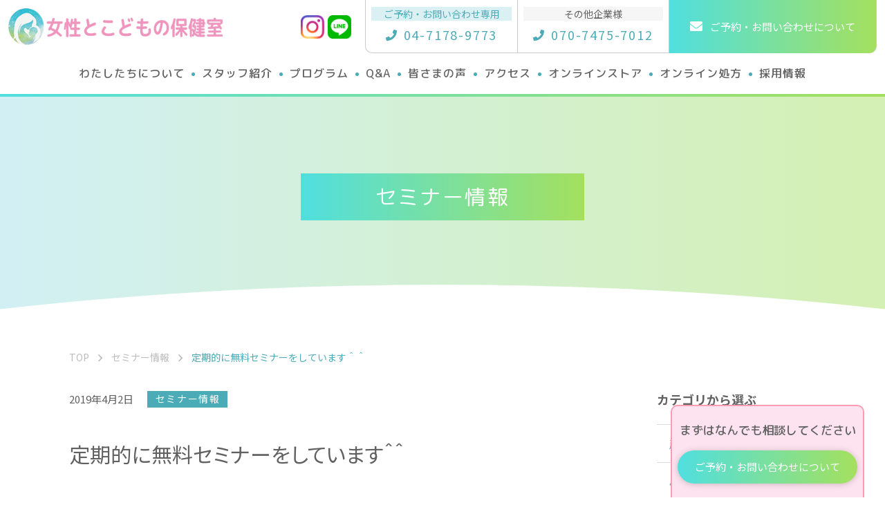

--- FILE ---
content_type: text/html; charset=UTF-8
request_url: https://nozomi-salon.com/2019/04/02/seminar/%E5%AE%9A%E6%9C%9F%E7%9A%84%E3%81%AB%E7%84%A1%E6%96%99%E3%82%BB%E3%83%9F%E3%83%8A%E3%83%BC%E3%82%92%E3%81%97%E3%81%A6%E3%81%84%E3%81%BE%E3%81%99%EF%BC%BE%EF%BC%BE/
body_size: 16243
content:
<!DOCTYPE html>
<html lang="ja">
<head>
<meta http-equiv="X-UA-Compatible" content="IE=edge">
<meta charset="UTF-8">
<title>流山/整体/骨盤矯正/産後ケア/骨盤ケア/肩こり/浮腫み/腰痛/膝痛/ダイエット/腱鞘炎/代謝/託児つき/マタニティ整体/妊婦整体/骨盤 | 流山の託児付き女性専門治療院【女性とこどもの保健室】</title>
	<style>img:is([sizes="auto" i], [sizes^="auto," i]) { contain-intrinsic-size: 3000px 1500px }</style>
	
		<!-- All in One SEO 4.9.3 - aioseo.com -->
	<meta name="description" content="流山/整体/骨盤矯正/産後ケア/骨盤ケア/肩こり/浮腫み/腰痛/膝痛/ダイエット/腱鞘炎/代謝/託児つき/マタニティ整体/妊婦整体/骨盤" />
	<meta name="robots" content="max-snippet:-1, max-image-preview:large, max-video-preview:-1" />
	<meta name="author" content="hokenshitsu"/>
	<meta name="google-site-verification" content="haEPeX9VghrCpyVHsbplXutkXtE1x3r2VcXxCpBdmXI" />
	<link rel="canonical" href="https://nozomi-salon.com/2019/04/02/seminar/%e5%ae%9a%e6%9c%9f%e7%9a%84%e3%81%ab%e7%84%a1%e6%96%99%e3%82%bb%e3%83%9f%e3%83%8a%e3%83%bc%e3%82%92%e3%81%97%e3%81%a6%e3%81%84%e3%81%be%e3%81%99%ef%bc%be%ef%bc%be/" />
	<meta name="generator" content="All in One SEO (AIOSEO) 4.9.3" />
		<meta property="og:locale" content="ja_JP" />
		<meta property="og:site_name" content="流山の託児付き女性専門整体は【女性とこどもの保健室】" />
		<meta property="og:type" content="article" />
		<meta property="og:title" content="流山/整体/骨盤矯正/産後ケア/骨盤ケア/肩こり/浮腫み/腰痛/膝痛/ダイエット/腱鞘炎/代謝/託児つき/マタニティ整体/妊婦整体/骨盤 | 流山の託児付き女性専門治療院【女性とこどもの保健室】" />
		<meta property="og:description" content="流山/整体/骨盤矯正/産後ケア/骨盤ケア/肩こり/浮腫み/腰痛/膝痛/ダイエット/腱鞘炎/代謝/託児つき/マタニティ整体/妊婦整体/骨盤" />
		<meta property="og:url" content="https://nozomi-salon.com/2019/04/02/seminar/%e5%ae%9a%e6%9c%9f%e7%9a%84%e3%81%ab%e7%84%a1%e6%96%99%e3%82%bb%e3%83%9f%e3%83%8a%e3%83%bc%e3%82%92%e3%81%97%e3%81%a6%e3%81%84%e3%81%be%e3%81%99%ef%bc%be%ef%bc%be/" />
		<meta property="og:image" content="https://nozomi-salon.com/wp-content/themes/nozomi-salon.com/assets/img/common/ogimage.jpg" />
		<meta property="og:image:secure_url" content="https://nozomi-salon.com/wp-content/themes/nozomi-salon.com/assets/img/common/ogimage.jpg" />
		<meta property="article:tag" content="セミナー情報" />
		<meta property="article:published_time" content="2019-04-02T08:21:25+00:00" />
		<meta property="article:modified_time" content="2021-04-30T04:20:09+00:00" />
		<meta name="twitter:card" content="summary_large_image" />
		<meta name="twitter:title" content="流山/整体/骨盤矯正/産後ケア/骨盤ケア/肩こり/浮腫み/腰痛/膝痛/ダイエット/腱鞘炎/代謝/託児つき/マタニティ整体/妊婦整体/骨盤 | 流山の託児付き女性専門治療院【女性とこどもの保健室】" />
		<meta name="twitter:description" content="流山/整体/骨盤矯正/産後ケア/骨盤ケア/肩こり/浮腫み/腰痛/膝痛/ダイエット/腱鞘炎/代謝/託児つき/マタニティ整体/妊婦整体/骨盤" />
		<meta name="twitter:image" content="https://nozomi-salon.com/wp-content/themes/nozomi-salon.com/assets/img/common/ogimage.jpg" />
		<script type="application/ld+json" class="aioseo-schema">
			{"@context":"https:\/\/schema.org","@graph":[{"@type":"Article","@id":"https:\/\/nozomi-salon.com\/2019\/04\/02\/seminar\/%e5%ae%9a%e6%9c%9f%e7%9a%84%e3%81%ab%e7%84%a1%e6%96%99%e3%82%bb%e3%83%9f%e3%83%8a%e3%83%bc%e3%82%92%e3%81%97%e3%81%a6%e3%81%84%e3%81%be%e3%81%99%ef%bc%be%ef%bc%be\/#article","name":"\u6d41\u5c71\/\u6574\u4f53\/\u9aa8\u76e4\u77ef\u6b63\/\u7523\u5f8c\u30b1\u30a2\/\u9aa8\u76e4\u30b1\u30a2\/\u80a9\u3053\u308a\/\u6d6e\u816b\u307f\/\u8170\u75db\/\u819d\u75db\/\u30c0\u30a4\u30a8\u30c3\u30c8\/\u8171\u9798\u708e\/\u4ee3\u8b1d\/\u8a17\u5150\u3064\u304d\/\u30de\u30bf\u30cb\u30c6\u30a3\u6574\u4f53\/\u598a\u5a66\u6574\u4f53\/\u9aa8\u76e4 | \u6d41\u5c71\u306e\u8a17\u5150\u4ed8\u304d\u5973\u6027\u5c02\u9580\u6cbb\u7642\u9662\u3010\u5973\u6027\u3068\u3053\u3069\u3082\u306e\u4fdd\u5065\u5ba4\u3011","headline":"\u5b9a\u671f\u7684\u306b\u7121\u6599\u30bb\u30df\u30ca\u30fc\u3092\u3057\u3066\u3044\u307e\u3059\uff3e\uff3e","author":{"@id":"https:\/\/nozomi-salon.com\/author\/hokenshitsu\/#author"},"publisher":{"@id":"https:\/\/nozomi-salon.com\/#organization"},"image":{"@type":"ImageObject","url":"https:\/\/nozomi-salon.com\/wp-content\/uploads\/2019\/04\/\u30bb\u30df\u30ca\u30fc.jpg","width":2250,"height":1690},"datePublished":"2019-04-02T17:21:25+09:00","dateModified":"2021-04-30T13:20:09+09:00","inLanguage":"ja","mainEntityOfPage":{"@id":"https:\/\/nozomi-salon.com\/2019\/04\/02\/seminar\/%e5%ae%9a%e6%9c%9f%e7%9a%84%e3%81%ab%e7%84%a1%e6%96%99%e3%82%bb%e3%83%9f%e3%83%8a%e3%83%bc%e3%82%92%e3%81%97%e3%81%a6%e3%81%84%e3%81%be%e3%81%99%ef%bc%be%ef%bc%be\/#webpage"},"isPartOf":{"@id":"https:\/\/nozomi-salon.com\/2019\/04\/02\/seminar\/%e5%ae%9a%e6%9c%9f%e7%9a%84%e3%81%ab%e7%84%a1%e6%96%99%e3%82%bb%e3%83%9f%e3%83%8a%e3%83%bc%e3%82%92%e3%81%97%e3%81%a6%e3%81%84%e3%81%be%e3%81%99%ef%bc%be%ef%bc%be\/#webpage"},"articleSection":"\u30bb\u30df\u30ca\u30fc\u60c5\u5831"},{"@type":"BreadcrumbList","@id":"https:\/\/nozomi-salon.com\/2019\/04\/02\/seminar\/%e5%ae%9a%e6%9c%9f%e7%9a%84%e3%81%ab%e7%84%a1%e6%96%99%e3%82%bb%e3%83%9f%e3%83%8a%e3%83%bc%e3%82%92%e3%81%97%e3%81%a6%e3%81%84%e3%81%be%e3%81%99%ef%bc%be%ef%bc%be\/#breadcrumblist","itemListElement":[{"@type":"ListItem","@id":"https:\/\/nozomi-salon.com#listItem","position":1,"name":"\u30db\u30fc\u30e0","item":"https:\/\/nozomi-salon.com","nextItem":{"@type":"ListItem","@id":"https:\/\/nozomi-salon.com\/seminar\/#listItem","name":"\u30bb\u30df\u30ca\u30fc\u60c5\u5831"}},{"@type":"ListItem","@id":"https:\/\/nozomi-salon.com\/seminar\/#listItem","position":2,"name":"\u30bb\u30df\u30ca\u30fc\u60c5\u5831","item":"https:\/\/nozomi-salon.com\/seminar\/","nextItem":{"@type":"ListItem","@id":"https:\/\/nozomi-salon.com\/2019\/04\/02\/seminar\/%e5%ae%9a%e6%9c%9f%e7%9a%84%e3%81%ab%e7%84%a1%e6%96%99%e3%82%bb%e3%83%9f%e3%83%8a%e3%83%bc%e3%82%92%e3%81%97%e3%81%a6%e3%81%84%e3%81%be%e3%81%99%ef%bc%be%ef%bc%be\/#listItem","name":"\u5b9a\u671f\u7684\u306b\u7121\u6599\u30bb\u30df\u30ca\u30fc\u3092\u3057\u3066\u3044\u307e\u3059\uff3e\uff3e"},"previousItem":{"@type":"ListItem","@id":"https:\/\/nozomi-salon.com#listItem","name":"\u30db\u30fc\u30e0"}},{"@type":"ListItem","@id":"https:\/\/nozomi-salon.com\/2019\/04\/02\/seminar\/%e5%ae%9a%e6%9c%9f%e7%9a%84%e3%81%ab%e7%84%a1%e6%96%99%e3%82%bb%e3%83%9f%e3%83%8a%e3%83%bc%e3%82%92%e3%81%97%e3%81%a6%e3%81%84%e3%81%be%e3%81%99%ef%bc%be%ef%bc%be\/#listItem","position":3,"name":"\u5b9a\u671f\u7684\u306b\u7121\u6599\u30bb\u30df\u30ca\u30fc\u3092\u3057\u3066\u3044\u307e\u3059\uff3e\uff3e","previousItem":{"@type":"ListItem","@id":"https:\/\/nozomi-salon.com\/seminar\/#listItem","name":"\u30bb\u30df\u30ca\u30fc\u60c5\u5831"}}]},{"@type":"Organization","@id":"https:\/\/nozomi-salon.com\/#organization","name":"\u5973\u6027\u3068\u3053\u3069\u3082\u306e\u4fdd\u5065\u5ba4","description":"\u5343\u8449\u770c\u6d41\u5c71\u5e02\u552f\u4e00\u306e\u5973\u6027\u5c02\u9580\u6cbb\u7642\u9662\u3067\u3059\u3002\u9aa8\u76e4\u30b1\u30a2\u3001\u30de\u30bf\u30cb\u30c6\u30a3\u30b1\u30a2\u3001\u30d1\u30fc\u30bd\u30ca\u30eb\u30c8\u30ec\u30fc\u30cb\u30f3\u30b0\u3001\u4f53\u8cea\u6539\u5584\u3001\u8131\u6bdb\u3001\u30e1\u30c7\u30a3\u30ab\u30eb\u30a8\u30b9\u30c6\u3001\u5b50\u80b2\u3066\u3084\u3053\u3069\u3082\u306e\u767a\u80b2\u767a\u9054\u76f8\u8ac7\u306b\u3064\u3044\u3066\u3002\u5927\u578b\u30ad\u30c3\u30ba\u30b9\u30da\u30fc\u30b9\u5b8c\u5099\u3067\u4fdd\u80b2\u58eb\u5728\u4e2d\u306e\u305f\u3081\u3001\u5b89\u5fc3\u3057\u3066\u304a\u5b50\u69d8\u3092\u304a\u9810\u3051\u9802\u304d\u306a\u304c\u3089\u3054\u81ea\u5206\u306e\u8eab\u4f53\u3068\u5fc3\u3092\u6574\u3048\u306b\u3044\u3089\u3057\u3066\u304f\u3060\u3055\u3044\u3002 \u9867\u554f\u7523\u5a66\u4eba\u79d1\u30fb\u7f8e\u5bb9\u76ae\u819a\u79d1\u533b\u5728\u7c4d\ud83d\udc69\u200d\u2695\ufe0f \u7523\u5a66\u4eba\u79d1\u3067\u9577\u5e74\u3001\u7523\u524d\u7523\u5f8c\u306e\u8eab\u4f53\u306e\u30b1\u30a2\u884c\u306a\u3063\u3066\u304d\u305f\u5973\u6027\u7406\u5b66\u7642\u6cd5\u58eb\u304c\u76e3\u4fee\ud83e\uddd8\u200d\u2640\ufe0f \u30b9\u30bf\u30c3\u30d5\u306f\u5168\u54e1\u5973\u6027\ud83d\udc69 \ud83c\udf37\u30ac\u30b9\u30b1\u30a2\u30d7\u30ed\u30fc\u30c1\u8179\u7b4b\u30ec\u30d9\u30ebI\u4fee\u4e86\u306e\u7406\u5b66\u7642\u6cd5\u58eb \ud83c\udf37\u4f4f\u74b0\u5883\u30b3\u30fc\u30c7\u30a3\u30cd\u30fc\u30bf\u30fc\u4fdd\u6301\u306e\u7406\u5b66\u7642\u6cd5\u58eb \ud83c\udf37\u82e5\u5e74\u671f\u301c\u9ad8\u9f62\u8005\u307e\u3067\u3001\u5e45\u5e83\u3044\u4e16\u4ee3\u306e\u30ea\u30cf\u30d3\u30ea\u3092\u62c5\u5f53\u3057\u3066\u304d\u305f\u7406\u5b66\u7642\u6cd5\u58eb \ud83c\udf37\u96e2\u4e73\u98df\u30a2\u30c9\u30d0\u30a4\u30b6\u30fc\u306e\u8cc7\u683c\u3092\u6301\u3064\u6804\u990a\u58eb\u5728\u7c4d \ud83c\udf37\u7d4c\u9a13\u8c4a\u5bcc\u306a\u4fdd\u80b2\u58eb\u30fb\u5e7c\u7a1a\u5712\u6559\u8aed\u5728\u7c4d \u5973\u6027\u306e\u8eab\u4f53\u306b\u7279\u5316\u3057\u305f\u77e5\u8b58\u30fb\u6280\u8853\u3092\u3082\u3064\u5973\u6027\u306e\u56fd\u5bb6\u8cc7\u683c\u4fdd\u6301\u8005\u304c\u65bd\u8853\u30b3\u30f3\u30c7\u30a3\u30b7\u30e7\u30cb\u30f3\u30b0\u30fb\u30d1\u30fc\u30bd\u30ca\u30eb\u30c8\u30ec\u30fc\u30cb\u30f3\u30b0\u30fb\u30ab\u30a6\u30f3\u30bb\u30ea\u30f3\u30b0\u3092\u884c\u306a\u3044\u307e\u3059\u3002 \u307e\u305f\u3001\u30a8\u30b9\u30c6\u30c6\u30a3\u30b7\u30e3\u30f3\u306b\u3088\u308b\u6700\u65b0\u5f0f\u5149\u8131\u6bdb\u3001\u75e9\u8eab\u30de\u30b7\u30f3\u3001\u76ae\u819a\u533b\u5b66\u535a\u58eb\u76e3\u4fee\u306e\u30e1\u30c7\u30a3\u30ab\u30eb\u30a8\u30b9\u30c6\u3001\u30c7\u30c8\u30c3\u30af\u30b9\u30a2\u30ed\u30de\u30c8\u30ea\u30fc\u30c8\u30e1\u30f3\u30c8\u3082\ud83d\udc86\u200d\u2640\ufe0f \u3054\u81ea\u8eab\u306e\u76ee\u7684\u306b\u5408\u3063\u305f\u591a\u7a2e\u591a\u69d8\u306a\u30e1\u30cb\u30e5\u30fc\u3092\u304a\u9078\u3073\u9802\u3051\u307e\u3059\uff0a \u5168\u30e1\u30cb\u30e5\u30fc\u3001\u4fdd\u80b2\u58eb\u306b\u3088\u308b\u8a17\u5150\u4ed8\u304d\ud83d\udc76 \u4fdd\u80b2\u58eb\u306f\u5168\u54e1\u3001\u7d4c\u6b7410\u5e74\u4ee5\u4e0a\u306e\u30d9\u30c6\u30e9\u30f3\u3002 \u304a\u5b50\u69d8\u3092\u5b89\u5fc3\u3057\u3066\u304a\u9810\u3051\u9802\u304d\u306a\u304c\u3089\u3001\u5973\u6027\u306e\u8eab\u4f53\u306b\u3068\u3063\u3066\u78ba\u5b9f\u306a\u30b1\u30a2\u3092\u884c\u306a\u3063\u3066\u307e\u3044\u308a\u307e\u3059\ud83d\ude0c \u5b50\u80b2\u3066\u4e16\u4ee3\u3060\u3051\u3067\u306f\u306a\u304f\u3001\u66f4\u5e74\u671f\u30fb\u58ee\u5e74\u671f\u3092\u8fce\u3048\u305f\u5973\u6027\u306e\u306f\u3064\u3089\u3064\u3068\u3057\u305f\u65e5\u3005\u3082\u5fdc\u63f4\u3057\u307e\u3059\u2728 \u5168\u3066\u306e\u5973\u6027\u304c\u5065\u3084\u304b\u306b\u7f8e\u3057\u304f\u3001\u81ea\u5206\u3089\u3057\u304f\u3044\u3089\u308c\u308b\u4e16\u306e\u4e2d\u3092\ud83d\udc6f\u200d\u2640\ufe0f\u2728","url":"https:\/\/nozomi-salon.com\/","telephone":"+81471789773","logo":{"@type":"ImageObject","url":"https:\/\/nozomi-salon.com\/wp-content\/uploads\/logo.png","@id":"https:\/\/nozomi-salon.com\/2019\/04\/02\/seminar\/%e5%ae%9a%e6%9c%9f%e7%9a%84%e3%81%ab%e7%84%a1%e6%96%99%e3%82%bb%e3%83%9f%e3%83%8a%e3%83%bc%e3%82%92%e3%81%97%e3%81%a6%e3%81%84%e3%81%be%e3%81%99%ef%bc%be%ef%bc%be\/#organizationLogo","width":112,"height":112},"image":{"@id":"https:\/\/nozomi-salon.com\/2019\/04\/02\/seminar\/%e5%ae%9a%e6%9c%9f%e7%9a%84%e3%81%ab%e7%84%a1%e6%96%99%e3%82%bb%e3%83%9f%e3%83%8a%e3%83%bc%e3%82%92%e3%81%97%e3%81%a6%e3%81%84%e3%81%be%e3%81%99%ef%bc%be%ef%bc%be\/#organizationLogo"},"sameAs":["https:\/\/www.instagram.com\/josei.kodomo.hokenshitsu\/","https:\/\/www.youtube.com\/@"]},{"@type":"Person","@id":"https:\/\/nozomi-salon.com\/author\/hokenshitsu\/#author","url":"https:\/\/nozomi-salon.com\/author\/hokenshitsu\/","name":"hokenshitsu","image":{"@type":"ImageObject","@id":"https:\/\/nozomi-salon.com\/2019\/04\/02\/seminar\/%e5%ae%9a%e6%9c%9f%e7%9a%84%e3%81%ab%e7%84%a1%e6%96%99%e3%82%bb%e3%83%9f%e3%83%8a%e3%83%bc%e3%82%92%e3%81%97%e3%81%a6%e3%81%84%e3%81%be%e3%81%99%ef%bc%be%ef%bc%be\/#authorImage","url":"https:\/\/secure.gravatar.com\/avatar\/fe2c2d192a9bd5a6603aa517edd52c250ea1800d99eba007c523fbec30147257?s=96&d=mm&r=g","width":96,"height":96,"caption":"hokenshitsu"}},{"@type":"WebPage","@id":"https:\/\/nozomi-salon.com\/2019\/04\/02\/seminar\/%e5%ae%9a%e6%9c%9f%e7%9a%84%e3%81%ab%e7%84%a1%e6%96%99%e3%82%bb%e3%83%9f%e3%83%8a%e3%83%bc%e3%82%92%e3%81%97%e3%81%a6%e3%81%84%e3%81%be%e3%81%99%ef%bc%be%ef%bc%be\/#webpage","url":"https:\/\/nozomi-salon.com\/2019\/04\/02\/seminar\/%e5%ae%9a%e6%9c%9f%e7%9a%84%e3%81%ab%e7%84%a1%e6%96%99%e3%82%bb%e3%83%9f%e3%83%8a%e3%83%bc%e3%82%92%e3%81%97%e3%81%a6%e3%81%84%e3%81%be%e3%81%99%ef%bc%be%ef%bc%be\/","name":"\u6d41\u5c71\/\u6574\u4f53\/\u9aa8\u76e4\u77ef\u6b63\/\u7523\u5f8c\u30b1\u30a2\/\u9aa8\u76e4\u30b1\u30a2\/\u80a9\u3053\u308a\/\u6d6e\u816b\u307f\/\u8170\u75db\/\u819d\u75db\/\u30c0\u30a4\u30a8\u30c3\u30c8\/\u8171\u9798\u708e\/\u4ee3\u8b1d\/\u8a17\u5150\u3064\u304d\/\u30de\u30bf\u30cb\u30c6\u30a3\u6574\u4f53\/\u598a\u5a66\u6574\u4f53\/\u9aa8\u76e4 | \u6d41\u5c71\u306e\u8a17\u5150\u4ed8\u304d\u5973\u6027\u5c02\u9580\u6cbb\u7642\u9662\u3010\u5973\u6027\u3068\u3053\u3069\u3082\u306e\u4fdd\u5065\u5ba4\u3011","description":"\u6d41\u5c71\/\u6574\u4f53\/\u9aa8\u76e4\u77ef\u6b63\/\u7523\u5f8c\u30b1\u30a2\/\u9aa8\u76e4\u30b1\u30a2\/\u80a9\u3053\u308a\/\u6d6e\u816b\u307f\/\u8170\u75db\/\u819d\u75db\/\u30c0\u30a4\u30a8\u30c3\u30c8\/\u8171\u9798\u708e\/\u4ee3\u8b1d\/\u8a17\u5150\u3064\u304d\/\u30de\u30bf\u30cb\u30c6\u30a3\u6574\u4f53\/\u598a\u5a66\u6574\u4f53\/\u9aa8\u76e4","inLanguage":"ja","isPartOf":{"@id":"https:\/\/nozomi-salon.com\/#website"},"breadcrumb":{"@id":"https:\/\/nozomi-salon.com\/2019\/04\/02\/seminar\/%e5%ae%9a%e6%9c%9f%e7%9a%84%e3%81%ab%e7%84%a1%e6%96%99%e3%82%bb%e3%83%9f%e3%83%8a%e3%83%bc%e3%82%92%e3%81%97%e3%81%a6%e3%81%84%e3%81%be%e3%81%99%ef%bc%be%ef%bc%be\/#breadcrumblist"},"author":{"@id":"https:\/\/nozomi-salon.com\/author\/hokenshitsu\/#author"},"creator":{"@id":"https:\/\/nozomi-salon.com\/author\/hokenshitsu\/#author"},"image":{"@type":"ImageObject","url":"https:\/\/nozomi-salon.com\/wp-content\/uploads\/2019\/04\/\u30bb\u30df\u30ca\u30fc.jpg","@id":"https:\/\/nozomi-salon.com\/2019\/04\/02\/seminar\/%e5%ae%9a%e6%9c%9f%e7%9a%84%e3%81%ab%e7%84%a1%e6%96%99%e3%82%bb%e3%83%9f%e3%83%8a%e3%83%bc%e3%82%92%e3%81%97%e3%81%a6%e3%81%84%e3%81%be%e3%81%99%ef%bc%be%ef%bc%be\/#mainImage","width":2250,"height":1690},"primaryImageOfPage":{"@id":"https:\/\/nozomi-salon.com\/2019\/04\/02\/seminar\/%e5%ae%9a%e6%9c%9f%e7%9a%84%e3%81%ab%e7%84%a1%e6%96%99%e3%82%bb%e3%83%9f%e3%83%8a%e3%83%bc%e3%82%92%e3%81%97%e3%81%a6%e3%81%84%e3%81%be%e3%81%99%ef%bc%be%ef%bc%be\/#mainImage"},"datePublished":"2019-04-02T17:21:25+09:00","dateModified":"2021-04-30T13:20:09+09:00"},{"@type":"WebSite","@id":"https:\/\/nozomi-salon.com\/#website","url":"https:\/\/nozomi-salon.com\/","name":"\u6d41\u5c71\u306e\u8a17\u5150\u4ed8\u304d\u5973\u6027\u5c02\u9580\u6cbb\u7642\u9662\u3010\u5973\u6027\u3068\u3053\u3069\u3082\u306e\u4fdd\u5065\u5ba4\u3011","description":"\u5343\u8449\u770c\u6d41\u5c71\u5e02\u552f\u4e00\u306e\u5973\u6027\u5c02\u9580\u6cbb\u7642\u9662\u3067\u3059\u3002\u9aa8\u76e4\u30b1\u30a2\u3001\u30de\u30bf\u30cb\u30c6\u30a3\u30b1\u30a2\u3001\u30d1\u30fc\u30bd\u30ca\u30eb\u30c8\u30ec\u30fc\u30cb\u30f3\u30b0\u3001\u4f53\u8cea\u6539\u5584\u3001\u8131\u6bdb\u3001\u30e1\u30c7\u30a3\u30ab\u30eb\u30a8\u30b9\u30c6\u3001\u5b50\u80b2\u3066\u3084\u3053\u3069\u3082\u306e\u767a\u80b2\u767a\u9054\u76f8\u8ac7\u306b\u3064\u3044\u3066\u3002\u5927\u578b\u30ad\u30c3\u30ba\u30b9\u30da\u30fc\u30b9\u5b8c\u5099\u3067\u4fdd\u80b2\u58eb\u5728\u4e2d\u306e\u305f\u3081\u3001\u5b89\u5fc3\u3057\u3066\u304a\u5b50\u69d8\u3092\u304a\u9810\u3051\u9802\u304d\u306a\u304c\u3089\u3054\u81ea\u5206\u306e\u8eab\u4f53\u3068\u5fc3\u3092\u6574\u3048\u306b\u3044\u3089\u3057\u3066\u304f\u3060\u3055\u3044\u3002","inLanguage":"ja","publisher":{"@id":"https:\/\/nozomi-salon.com\/#organization"}}]}
		</script>
		<!-- All in One SEO -->

		<!-- This site uses the Google Analytics by MonsterInsights plugin v9.11.1 - Using Analytics tracking - https://www.monsterinsights.com/ -->
		<!-- Note: MonsterInsights is not currently configured on this site. The site owner needs to authenticate with Google Analytics in the MonsterInsights settings panel. -->
					<!-- No tracking code set -->
				<!-- / Google Analytics by MonsterInsights -->
		<script type="text/javascript">
/* <![CDATA[ */
window._wpemojiSettings = {"baseUrl":"https:\/\/s.w.org\/images\/core\/emoji\/16.0.1\/72x72\/","ext":".png","svgUrl":"https:\/\/s.w.org\/images\/core\/emoji\/16.0.1\/svg\/","svgExt":".svg","source":{"concatemoji":"https:\/\/nozomi-salon.com\/wp-includes\/js\/wp-emoji-release.min.js?ver=6.8.3"}};
/*! This file is auto-generated */
!function(s,n){var o,i,e;function c(e){try{var t={supportTests:e,timestamp:(new Date).valueOf()};sessionStorage.setItem(o,JSON.stringify(t))}catch(e){}}function p(e,t,n){e.clearRect(0,0,e.canvas.width,e.canvas.height),e.fillText(t,0,0);var t=new Uint32Array(e.getImageData(0,0,e.canvas.width,e.canvas.height).data),a=(e.clearRect(0,0,e.canvas.width,e.canvas.height),e.fillText(n,0,0),new Uint32Array(e.getImageData(0,0,e.canvas.width,e.canvas.height).data));return t.every(function(e,t){return e===a[t]})}function u(e,t){e.clearRect(0,0,e.canvas.width,e.canvas.height),e.fillText(t,0,0);for(var n=e.getImageData(16,16,1,1),a=0;a<n.data.length;a++)if(0!==n.data[a])return!1;return!0}function f(e,t,n,a){switch(t){case"flag":return n(e,"\ud83c\udff3\ufe0f\u200d\u26a7\ufe0f","\ud83c\udff3\ufe0f\u200b\u26a7\ufe0f")?!1:!n(e,"\ud83c\udde8\ud83c\uddf6","\ud83c\udde8\u200b\ud83c\uddf6")&&!n(e,"\ud83c\udff4\udb40\udc67\udb40\udc62\udb40\udc65\udb40\udc6e\udb40\udc67\udb40\udc7f","\ud83c\udff4\u200b\udb40\udc67\u200b\udb40\udc62\u200b\udb40\udc65\u200b\udb40\udc6e\u200b\udb40\udc67\u200b\udb40\udc7f");case"emoji":return!a(e,"\ud83e\udedf")}return!1}function g(e,t,n,a){var r="undefined"!=typeof WorkerGlobalScope&&self instanceof WorkerGlobalScope?new OffscreenCanvas(300,150):s.createElement("canvas"),o=r.getContext("2d",{willReadFrequently:!0}),i=(o.textBaseline="top",o.font="600 32px Arial",{});return e.forEach(function(e){i[e]=t(o,e,n,a)}),i}function t(e){var t=s.createElement("script");t.src=e,t.defer=!0,s.head.appendChild(t)}"undefined"!=typeof Promise&&(o="wpEmojiSettingsSupports",i=["flag","emoji"],n.supports={everything:!0,everythingExceptFlag:!0},e=new Promise(function(e){s.addEventListener("DOMContentLoaded",e,{once:!0})}),new Promise(function(t){var n=function(){try{var e=JSON.parse(sessionStorage.getItem(o));if("object"==typeof e&&"number"==typeof e.timestamp&&(new Date).valueOf()<e.timestamp+604800&&"object"==typeof e.supportTests)return e.supportTests}catch(e){}return null}();if(!n){if("undefined"!=typeof Worker&&"undefined"!=typeof OffscreenCanvas&&"undefined"!=typeof URL&&URL.createObjectURL&&"undefined"!=typeof Blob)try{var e="postMessage("+g.toString()+"("+[JSON.stringify(i),f.toString(),p.toString(),u.toString()].join(",")+"));",a=new Blob([e],{type:"text/javascript"}),r=new Worker(URL.createObjectURL(a),{name:"wpTestEmojiSupports"});return void(r.onmessage=function(e){c(n=e.data),r.terminate(),t(n)})}catch(e){}c(n=g(i,f,p,u))}t(n)}).then(function(e){for(var t in e)n.supports[t]=e[t],n.supports.everything=n.supports.everything&&n.supports[t],"flag"!==t&&(n.supports.everythingExceptFlag=n.supports.everythingExceptFlag&&n.supports[t]);n.supports.everythingExceptFlag=n.supports.everythingExceptFlag&&!n.supports.flag,n.DOMReady=!1,n.readyCallback=function(){n.DOMReady=!0}}).then(function(){return e}).then(function(){var e;n.supports.everything||(n.readyCallback(),(e=n.source||{}).concatemoji?t(e.concatemoji):e.wpemoji&&e.twemoji&&(t(e.twemoji),t(e.wpemoji)))}))}((window,document),window._wpemojiSettings);
/* ]]> */
</script>
<style id='wp-emoji-styles-inline-css' type='text/css'>

	img.wp-smiley, img.emoji {
		display: inline !important;
		border: none !important;
		box-shadow: none !important;
		height: 1em !important;
		width: 1em !important;
		margin: 0 0.07em !important;
		vertical-align: -0.1em !important;
		background: none !important;
		padding: 0 !important;
	}
</style>
<style id='classic-theme-styles-inline-css' type='text/css'>
/*! This file is auto-generated */
.wp-block-button__link{color:#fff;background-color:#32373c;border-radius:9999px;box-shadow:none;text-decoration:none;padding:calc(.667em + 2px) calc(1.333em + 2px);font-size:1.125em}.wp-block-file__button{background:#32373c;color:#fff;text-decoration:none}
</style>
<link rel='stylesheet' id='aioseo/css/src/vue/standalone/blocks/table-of-contents/global.scss-css' href='https://nozomi-salon.com/wp-content/plugins/all-in-one-seo-pack/dist/Lite/assets/css/table-of-contents/global.e90f6d47.css?ver=4.9.3' type='text/css' media='all' />
<style id='global-styles-inline-css' type='text/css'>
:root{--wp--preset--aspect-ratio--square: 1;--wp--preset--aspect-ratio--4-3: 4/3;--wp--preset--aspect-ratio--3-4: 3/4;--wp--preset--aspect-ratio--3-2: 3/2;--wp--preset--aspect-ratio--2-3: 2/3;--wp--preset--aspect-ratio--16-9: 16/9;--wp--preset--aspect-ratio--9-16: 9/16;--wp--preset--color--black: #000000;--wp--preset--color--cyan-bluish-gray: #abb8c3;--wp--preset--color--white: #ffffff;--wp--preset--color--pale-pink: #f78da7;--wp--preset--color--vivid-red: #cf2e2e;--wp--preset--color--luminous-vivid-orange: #ff6900;--wp--preset--color--luminous-vivid-amber: #fcb900;--wp--preset--color--light-green-cyan: #7bdcb5;--wp--preset--color--vivid-green-cyan: #00d084;--wp--preset--color--pale-cyan-blue: #8ed1fc;--wp--preset--color--vivid-cyan-blue: #0693e3;--wp--preset--color--vivid-purple: #9b51e0;--wp--preset--gradient--vivid-cyan-blue-to-vivid-purple: linear-gradient(135deg,rgba(6,147,227,1) 0%,rgb(155,81,224) 100%);--wp--preset--gradient--light-green-cyan-to-vivid-green-cyan: linear-gradient(135deg,rgb(122,220,180) 0%,rgb(0,208,130) 100%);--wp--preset--gradient--luminous-vivid-amber-to-luminous-vivid-orange: linear-gradient(135deg,rgba(252,185,0,1) 0%,rgba(255,105,0,1) 100%);--wp--preset--gradient--luminous-vivid-orange-to-vivid-red: linear-gradient(135deg,rgba(255,105,0,1) 0%,rgb(207,46,46) 100%);--wp--preset--gradient--very-light-gray-to-cyan-bluish-gray: linear-gradient(135deg,rgb(238,238,238) 0%,rgb(169,184,195) 100%);--wp--preset--gradient--cool-to-warm-spectrum: linear-gradient(135deg,rgb(74,234,220) 0%,rgb(151,120,209) 20%,rgb(207,42,186) 40%,rgb(238,44,130) 60%,rgb(251,105,98) 80%,rgb(254,248,76) 100%);--wp--preset--gradient--blush-light-purple: linear-gradient(135deg,rgb(255,206,236) 0%,rgb(152,150,240) 100%);--wp--preset--gradient--blush-bordeaux: linear-gradient(135deg,rgb(254,205,165) 0%,rgb(254,45,45) 50%,rgb(107,0,62) 100%);--wp--preset--gradient--luminous-dusk: linear-gradient(135deg,rgb(255,203,112) 0%,rgb(199,81,192) 50%,rgb(65,88,208) 100%);--wp--preset--gradient--pale-ocean: linear-gradient(135deg,rgb(255,245,203) 0%,rgb(182,227,212) 50%,rgb(51,167,181) 100%);--wp--preset--gradient--electric-grass: linear-gradient(135deg,rgb(202,248,128) 0%,rgb(113,206,126) 100%);--wp--preset--gradient--midnight: linear-gradient(135deg,rgb(2,3,129) 0%,rgb(40,116,252) 100%);--wp--preset--font-size--small: 13px;--wp--preset--font-size--medium: 20px;--wp--preset--font-size--large: 36px;--wp--preset--font-size--x-large: 42px;--wp--preset--spacing--20: 0.44rem;--wp--preset--spacing--30: 0.67rem;--wp--preset--spacing--40: 1rem;--wp--preset--spacing--50: 1.5rem;--wp--preset--spacing--60: 2.25rem;--wp--preset--spacing--70: 3.38rem;--wp--preset--spacing--80: 5.06rem;--wp--preset--shadow--natural: 6px 6px 9px rgba(0, 0, 0, 0.2);--wp--preset--shadow--deep: 12px 12px 50px rgba(0, 0, 0, 0.4);--wp--preset--shadow--sharp: 6px 6px 0px rgba(0, 0, 0, 0.2);--wp--preset--shadow--outlined: 6px 6px 0px -3px rgba(255, 255, 255, 1), 6px 6px rgba(0, 0, 0, 1);--wp--preset--shadow--crisp: 6px 6px 0px rgba(0, 0, 0, 1);}:where(.is-layout-flex){gap: 0.5em;}:where(.is-layout-grid){gap: 0.5em;}body .is-layout-flex{display: flex;}.is-layout-flex{flex-wrap: wrap;align-items: center;}.is-layout-flex > :is(*, div){margin: 0;}body .is-layout-grid{display: grid;}.is-layout-grid > :is(*, div){margin: 0;}:where(.wp-block-columns.is-layout-flex){gap: 2em;}:where(.wp-block-columns.is-layout-grid){gap: 2em;}:where(.wp-block-post-template.is-layout-flex){gap: 1.25em;}:where(.wp-block-post-template.is-layout-grid){gap: 1.25em;}.has-black-color{color: var(--wp--preset--color--black) !important;}.has-cyan-bluish-gray-color{color: var(--wp--preset--color--cyan-bluish-gray) !important;}.has-white-color{color: var(--wp--preset--color--white) !important;}.has-pale-pink-color{color: var(--wp--preset--color--pale-pink) !important;}.has-vivid-red-color{color: var(--wp--preset--color--vivid-red) !important;}.has-luminous-vivid-orange-color{color: var(--wp--preset--color--luminous-vivid-orange) !important;}.has-luminous-vivid-amber-color{color: var(--wp--preset--color--luminous-vivid-amber) !important;}.has-light-green-cyan-color{color: var(--wp--preset--color--light-green-cyan) !important;}.has-vivid-green-cyan-color{color: var(--wp--preset--color--vivid-green-cyan) !important;}.has-pale-cyan-blue-color{color: var(--wp--preset--color--pale-cyan-blue) !important;}.has-vivid-cyan-blue-color{color: var(--wp--preset--color--vivid-cyan-blue) !important;}.has-vivid-purple-color{color: var(--wp--preset--color--vivid-purple) !important;}.has-black-background-color{background-color: var(--wp--preset--color--black) !important;}.has-cyan-bluish-gray-background-color{background-color: var(--wp--preset--color--cyan-bluish-gray) !important;}.has-white-background-color{background-color: var(--wp--preset--color--white) !important;}.has-pale-pink-background-color{background-color: var(--wp--preset--color--pale-pink) !important;}.has-vivid-red-background-color{background-color: var(--wp--preset--color--vivid-red) !important;}.has-luminous-vivid-orange-background-color{background-color: var(--wp--preset--color--luminous-vivid-orange) !important;}.has-luminous-vivid-amber-background-color{background-color: var(--wp--preset--color--luminous-vivid-amber) !important;}.has-light-green-cyan-background-color{background-color: var(--wp--preset--color--light-green-cyan) !important;}.has-vivid-green-cyan-background-color{background-color: var(--wp--preset--color--vivid-green-cyan) !important;}.has-pale-cyan-blue-background-color{background-color: var(--wp--preset--color--pale-cyan-blue) !important;}.has-vivid-cyan-blue-background-color{background-color: var(--wp--preset--color--vivid-cyan-blue) !important;}.has-vivid-purple-background-color{background-color: var(--wp--preset--color--vivid-purple) !important;}.has-black-border-color{border-color: var(--wp--preset--color--black) !important;}.has-cyan-bluish-gray-border-color{border-color: var(--wp--preset--color--cyan-bluish-gray) !important;}.has-white-border-color{border-color: var(--wp--preset--color--white) !important;}.has-pale-pink-border-color{border-color: var(--wp--preset--color--pale-pink) !important;}.has-vivid-red-border-color{border-color: var(--wp--preset--color--vivid-red) !important;}.has-luminous-vivid-orange-border-color{border-color: var(--wp--preset--color--luminous-vivid-orange) !important;}.has-luminous-vivid-amber-border-color{border-color: var(--wp--preset--color--luminous-vivid-amber) !important;}.has-light-green-cyan-border-color{border-color: var(--wp--preset--color--light-green-cyan) !important;}.has-vivid-green-cyan-border-color{border-color: var(--wp--preset--color--vivid-green-cyan) !important;}.has-pale-cyan-blue-border-color{border-color: var(--wp--preset--color--pale-cyan-blue) !important;}.has-vivid-cyan-blue-border-color{border-color: var(--wp--preset--color--vivid-cyan-blue) !important;}.has-vivid-purple-border-color{border-color: var(--wp--preset--color--vivid-purple) !important;}.has-vivid-cyan-blue-to-vivid-purple-gradient-background{background: var(--wp--preset--gradient--vivid-cyan-blue-to-vivid-purple) !important;}.has-light-green-cyan-to-vivid-green-cyan-gradient-background{background: var(--wp--preset--gradient--light-green-cyan-to-vivid-green-cyan) !important;}.has-luminous-vivid-amber-to-luminous-vivid-orange-gradient-background{background: var(--wp--preset--gradient--luminous-vivid-amber-to-luminous-vivid-orange) !important;}.has-luminous-vivid-orange-to-vivid-red-gradient-background{background: var(--wp--preset--gradient--luminous-vivid-orange-to-vivid-red) !important;}.has-very-light-gray-to-cyan-bluish-gray-gradient-background{background: var(--wp--preset--gradient--very-light-gray-to-cyan-bluish-gray) !important;}.has-cool-to-warm-spectrum-gradient-background{background: var(--wp--preset--gradient--cool-to-warm-spectrum) !important;}.has-blush-light-purple-gradient-background{background: var(--wp--preset--gradient--blush-light-purple) !important;}.has-blush-bordeaux-gradient-background{background: var(--wp--preset--gradient--blush-bordeaux) !important;}.has-luminous-dusk-gradient-background{background: var(--wp--preset--gradient--luminous-dusk) !important;}.has-pale-ocean-gradient-background{background: var(--wp--preset--gradient--pale-ocean) !important;}.has-electric-grass-gradient-background{background: var(--wp--preset--gradient--electric-grass) !important;}.has-midnight-gradient-background{background: var(--wp--preset--gradient--midnight) !important;}.has-small-font-size{font-size: var(--wp--preset--font-size--small) !important;}.has-medium-font-size{font-size: var(--wp--preset--font-size--medium) !important;}.has-large-font-size{font-size: var(--wp--preset--font-size--large) !important;}.has-x-large-font-size{font-size: var(--wp--preset--font-size--x-large) !important;}
:where(.wp-block-post-template.is-layout-flex){gap: 1.25em;}:where(.wp-block-post-template.is-layout-grid){gap: 1.25em;}
:where(.wp-block-columns.is-layout-flex){gap: 2em;}:where(.wp-block-columns.is-layout-grid){gap: 2em;}
:root :where(.wp-block-pullquote){font-size: 1.5em;line-height: 1.6;}
</style>
<link rel="https://api.w.org/" href="https://nozomi-salon.com/wp-json/" /><link rel="alternate" title="JSON" type="application/json" href="https://nozomi-salon.com/wp-json/wp/v2/posts/265" /><link rel='shortlink' href='https://nozomi-salon.com/?p=265' />
<link rel="alternate" title="oEmbed (JSON)" type="application/json+oembed" href="https://nozomi-salon.com/wp-json/oembed/1.0/embed?url=https%3A%2F%2Fnozomi-salon.com%2F2019%2F04%2F02%2Fseminar%2F%25e5%25ae%259a%25e6%259c%259f%25e7%259a%2584%25e3%2581%25ab%25e7%2584%25a1%25e6%2596%2599%25e3%2582%25bb%25e3%2583%259f%25e3%2583%258a%25e3%2583%25bc%25e3%2582%2592%25e3%2581%2597%25e3%2581%25a6%25e3%2581%2584%25e3%2581%25be%25e3%2581%2599%25ef%25bc%25be%25ef%25bc%25be%2F" />
<link rel="alternate" title="oEmbed (XML)" type="text/xml+oembed" href="https://nozomi-salon.com/wp-json/oembed/1.0/embed?url=https%3A%2F%2Fnozomi-salon.com%2F2019%2F04%2F02%2Fseminar%2F%25e5%25ae%259a%25e6%259c%259f%25e7%259a%2584%25e3%2581%25ab%25e7%2584%25a1%25e6%2596%2599%25e3%2582%25bb%25e3%2583%259f%25e3%2583%258a%25e3%2583%25bc%25e3%2582%2592%25e3%2581%2597%25e3%2581%25a6%25e3%2581%2584%25e3%2581%25be%25e3%2581%2599%25ef%25bc%25be%25ef%25bc%25be%2F&#038;format=xml" />
<link rel="icon" href="https://nozomi-salon.com/wp-content/uploads/2019/01/cropped-logo-1-1-32x32.jpg" sizes="32x32" />
<link rel="icon" href="https://nozomi-salon.com/wp-content/uploads/2019/01/cropped-logo-1-1-192x192.jpg" sizes="192x192" />
<link rel="apple-touch-icon" href="https://nozomi-salon.com/wp-content/uploads/2019/01/cropped-logo-1-1-180x180.jpg" />
<meta name="msapplication-TileImage" content="https://nozomi-salon.com/wp-content/uploads/2019/01/cropped-logo-1-1-270x270.jpg" />
<link rel="preconnect" href="https://fonts.gstatic.com">
<link href="https://fonts.googleapis.com/css2?family=M+PLUS+Rounded+1c:wght@400;500&family=Noto+Sans+JP:wght@400;500;700&display=swap" rel="stylesheet">
<link href="https://nozomi-salon.com/wp-content/themes/nozomi-salon.com/assets/css/style.css?ver=211021" rel="stylesheet">
<meta name="viewport" content="width=device-width,initial-scale=1">
<meta name="format-detection" content="telephone=no">

<!-- Google Tag Manager -->
<script>(function(w,d,s,l,i){w[l]=w[l]||[];w[l].push({'gtm.start':
new Date().getTime(),event:'gtm.js'});var f=d.getElementsByTagName(s)[0],
j=d.createElement(s),dl=l!='dataLayer'?'&l='+l:'';j.async=true;j.src=
'https://www.googletagmanager.com/gtm.js?id='+i+dl;f.parentNode.insertBefore(j,f);
})(window,document,'script','dataLayer','GTM-TB2LN2M');</script>
<!-- End Google Tag Manager -->

<!-- Global site tag (gtag.js) - Google Analytics -->
<script async src="https://www.googletagmanager.com/gtag/js?id=UA-180484671-1"></script>
<script>
  window.dataLayer = window.dataLayer || [];
  function gtag(){dataLayer.push(arguments);}
  gtag('js', new Date());

  gtag('config', 'UA-180484671-1');
</script>
</head>
<body class="wp-singular post-template-default single single-post postid-265 single-format-standard wp-theme-nozomi-saloncom %e5%ae%9a%e6%9c%9f%e7%9a%84%e3%81%ab%e7%84%a1%e6%96%99%e3%82%bb%e3%83%9f%e3%83%8a%e3%83%bc%e3%82%92%e3%81%97%e3%81%a6%e3%81%84%e3%81%be%e3%81%99%ef%bc%be%ef%bc%be " id="body">
<!-- Google Tag Manager (noscript) -->
<noscript><iframe src="https://www.googletagmanager.com/ns.html?id=GTM-TB2LN2M"
height="0" width="0" style="display:none;visibility:hidden"></iframe></noscript>
<!-- End Google Tag Manager (noscript) -->
<div id="l-container">
<header class="l-header">
<div class="p-header">
<div class="p-header-brand">
<h1 class="p-header__logo"><a href="https://nozomi-salon.com"><img src="https://nozomi-salon.com/wp-content/themes/nozomi-salon.com/assets/img/common/logo.png" alt="女性とこどもの保健室"></a></h1>
</div>

<!-- スマートフォンと二重管理ソース -->
<div class="p-header-util u-show-pc">
  <div class="p-header-util__top">
    <p class="p-header-util__txt">お気軽にお問い合わせください</p>
    <a href="https://www.instagram.com/josei.kodomo.hokenshitsu/" target="_blank" class="p-header-util__sns is-icon-instagram"></a>
    <a href="https://line.me/R/ti/p/%40jnh5067j" class="p-header-util__sns is-icon-line" target="_blank"></a>
  </div>
  <div class="p-header-util__cv">
    <a href="tel:0471789773" class="p-header-tel">
      <span class="c-category is-strong">ご予約・お問い合わせ専用</span>
      <span class="c-label">04-7178-9773</span>
    </a>
    <a href="tel:07074757012" class="p-header-tel">
      <span class="c-category">その他企業様</span>
      <span class="c-label">070-7475-7012</span>
    </a>
    <a href="/contact/" class="p-header-contact"><span class="c-label">ご予約・お問い合わせについて</span></a>
  </div>
</div>
<!-- /スマートフォンと二重管理ソース -->

<div class="p-header__switch"><a href="#" class="js-gnav-switch"><span></span><span></span><span></span></a></div>
<!-- /p-header --></div>
<nav class="p-gnav">
<div class="p-gnav__inner js-location-check"><ul id="menu-gnav" class="p-gnav-menu"><li id="menu-item-954" class="menu-item menu-item-type-post_type menu-item-object-page menu-item-954"><a href="https://nozomi-salon.com/about/"><span>わたしたちについて</span></a></li>
<li id="menu-item-956" class="menu-item menu-item-type-post_type menu-item-object-page menu-item-956"><a href="https://nozomi-salon.com/staff/"><span>スタッフ紹介</span></a></li>
<li id="menu-item-957" class="menu-item menu-item-type-post_type menu-item-object-page menu-item-957"><a href="https://nozomi-salon.com/menu/"><span>プログラム</span></a></li>
<li id="menu-item-959" class="menu-item menu-item-type-post_type menu-item-object-page menu-item-959"><a href="https://nozomi-salon.com/faq/"><span>Q&#038;A</span></a></li>
<li id="menu-item-958" class="menu-item menu-item-type-post_type menu-item-object-page menu-item-958"><a href="https://nozomi-salon.com/voice/"><span>皆さまの声</span></a></li>
<li id="menu-item-960" class="menu-item menu-item-type-post_type menu-item-object-page menu-item-960"><a href="https://nozomi-salon.com/access/"><span>アクセス</span></a></li>
<li id="menu-item-1538" class="menu-item menu-item-type-custom menu-item-object-custom menu-item-1538"><a target="_blank" href="https://summer-snow-3681.stores.jp/"><span>オンラインストア</span></a></li>
<li id="menu-item-1443" class="menu-item menu-item-type-custom menu-item-object-custom menu-item-1443"><a target="_blank" href="https://liff.line.me/1645278921-kWRPP32q/?accountId=079icouq"><span>オンライン処方</span></a></li>
<li id="menu-item-1549" class="menu-item menu-item-type-post_type menu-item-object-page menu-item-1549"><a href="https://nozomi-salon.com/recruit/"><span>採用情報</span></a></li>
</ul></div>
<!-- PCと二重管理ソース -->
<div class="p-header-util u-show-sp">
  <div class="p-header-util__top">
    <p class="p-header-util__txt">お気軽にお問い合わせください</p>
    <a href="https://www.instagram.com/josei.kodomo.hokenshitsu/" target="_blank" class="p-header-util__sns is-icon-instagram"></a>
    <a href="https://line.me/R/ti/p/%40jnh5067j" class="p-header-util__sns is-icon-line" target="_blank"></a>
  </div>
  <div class="p-header-util__cv">
  <a href="tel:0471789773" class="p-header-tel">
      <span class="c-category is-strong">ご予約・お問い合わせ専用</span>
      <span class="c-label">04-7178-9773</span>
    </a>
    <a href="tel:07074757012" class="p-header-tel">
      <span class="c-category">その他企業様</span>
      <span class="c-label">070-7475-7012</span>
    </a>
    <a href="/contact/" class="p-header-contact"><span class="c-label">ご予約・お問い合わせについて</span></a>
  </div>
</div>
<!-- /PCと二重管理ソース -->

<!-- /p-gnav --></nav>
</header>
<div class="c-page-header">
<h1 class="c-page-header__title"><span>セミナー情報</span></h1>
</div>
<div class="p-breadcrumb">
<div class="p-breadcrumb__inner">
<p class="p-breadcrumb__item" itemscope itemtype="http://schema.org/BreadcrumbList"><span itemprop="itemListElement" itemscope itemtype="https://schema.org/ListItem"><a itemtype="https://schema.org/Thing" itemprop="item" href="https://nozomi-salon.com" title="トップページへ移動"><span itemprop="name">TOP</span></a><meta itemprop="position" content="1" /></span><span class="p-breadcrumb__item__hr"> &gt; </span><span itemprop="itemListElement" itemscope itemtype="https://schema.org/ListItem"><a itemtype="https://schema.org/Thing" itemprop="item" href="https://nozomi-salon.com/seminar/" title="セミナー情報のカテゴリーアーカイブへ移動"><span itemprop="name">セミナー情報</span></a><meta itemprop="position" content="2" /></span><span class="p-breadcrumb__item__hr"> &gt; </span><span itemprop="itemListElement" itemscope itemtype="https://schema.org/ListItem"><a itemtype="https://schema.org/Thing" itemprop="item" href="https://nozomi-salon.com/2019/04/02/seminar/%e5%ae%9a%e6%9c%9f%e7%9a%84%e3%81%ab%e7%84%a1%e6%96%99%e3%82%bb%e3%83%9f%e3%83%8a%e3%83%bc%e3%82%92%e3%81%97%e3%81%a6%e3%81%84%e3%81%be%e3%81%99%ef%bc%be%ef%bc%be/" title="定期的に無料セミナーをしています＾＾へ移動"><span itemprop="name">定期的に無料セミナーをしています＾＾</span></a><meta itemprop="position" content="3" /></span></p>
</div>
<!-- /p-breadcrumb --></div>
<div class="l-contents l-contents--hasNav">
<main class="l-main">
<div class="p-news-data">
<div class="c-date"><time datetime="2019-04-02">2019年4月2日</time></div>

<ul class="c-list c-list--tag">
<li><a href="https://nozomi-salon.com/seminar/" class="c-tag c-tag--seminar">セミナー情報</a></li>
</ul>
</div>
<h1 class="c-heading c-heading--article">定期的に無料セミナーをしています＾＾</h1>
<div class="single-eyecatch"><img width="1000" height="751" src="https://nozomi-salon.com/wp-content/uploads/2019/04/セミナー-1024x769.jpg" class="attachment-large size-large wp-post-image" alt="" decoding="async" fetchpriority="high" srcset="https://nozomi-salon.com/wp-content/uploads/2019/04/セミナー-1024x769.jpg 1024w, https://nozomi-salon.com/wp-content/uploads/2019/04/セミナー-300x225.jpg 300w, https://nozomi-salon.com/wp-content/uploads/2019/04/セミナー-768x577.jpg 768w" sizes="(max-width: 1000px) 100vw, 1000px" /></div><div class="wp-wrap-post">

<p></p>



<p></p>



<p>こんにちは＾＾ウィメンズヘルスプランナーのほのかです。</p>



<p>当院に来院されるお客様のお悩みで多い「肩こり」「腰痛」</p>



<p></p>



<p>その要因の1つである抱っこ紐。正しい抱っこ紐の調整出来ていない方が多いので痛みが出てきている人も多いです。当院では、先日【楽々抱っこセミナー】を行いました。</p>



<ol class="wp-block-list"><li>・どんな抱っこ紐がいいのか？</li><li>・抱っこが赤ちゃんに与える影響（発育・運動神経など）</li><li>・抱っこの正しい調節の仕方</li></ol>



<p>など、内容がかなり深く掘り下げてお客様一人一人にお伝えしました。</p>



<p>整体院とはいえ定期的に無料セミナーを行なっているのは当院だけだと思います。</p>



<p><strong>“なぜやるか？”</strong></p>



<p>それは、親に正しい知識を知ってもらいたいからです。</p>



<p>親から子に正しい知識を繋げて欲しいからです。</p>



<p>今では、GoogleやSNSで情報に溢れています。だからこそ<strong>「選ぶ力」</strong>が必要になります。</p>



<p>私は身体の専門家として、目の前の人に合う運動や治療を提供したいと思っています。</p>



<p>なるべく多くの人に、正しい知識を届けたい。そしてその方の家族が健康に幸せになって欲しい。</p>



<p>そんな想いで、セミナーを力を合わせて行なっています。整体院だからと言ってお客様だけではなく、地域の人みんなに来てもらえたと思います。</p>



<p>痛みを取るだけの整体院としての枠を越えて、<strong>流山のパワースポット</strong>にしたいです。先日お客様にとっても嬉しいお声を頂いたのでシェアさせて頂きます＾＾</p>



<p>是非、当院に興味がある方はどんな理由でもいいのでお立ち寄りくださいね。</p>



<p></p>



<figure class="wp-block-image"><img decoding="async" width="750" height="407" src="https://nozomi-salon.com/wp-content/uploads/2019/04/IMG_8211.jpg" alt="" class="wp-image-268" srcset="https://nozomi-salon.com/wp-content/uploads/2019/04/IMG_8211.jpg 750w, https://nozomi-salon.com/wp-content/uploads/2019/04/IMG_8211-300x163.jpg 300w" sizes="(max-width: 750px) 100vw, 750px" /><figcaption><a href="https://youtu.be/2QvaxqIB1d0">https://youtu.be/2QvaxqIB1d0</a><br><br></figcaption></figure>



<p></p>


流山セントラルパーク駅徒歩1分
【女性とこどもの保健室】
千葉県流山市前平井94アークヒルズ英103
LINE https://lin.ee/yGRRQjn
電話 0471789773

#女性とこどもの保険室
#流山整体
#流山脱毛サロン
#子供脱毛
#女性専用整体
#産後ケア
#骨盤ケア
#骨盤矯正
#姿勢と骨盤
#産む前より美しく
#保育士在籍
#子連れ大歓迎
#妊活
#膝の痛み
#肩の痛み
#腰痛</div>


<div class="p-signature">
<p>流山市でお身体悩みを相談するなら<br>女性とこどもの保健室<br><a href="/" class="c-link c-link--inline">https://nozomi-salon.com/</a></p>
<hr>
<p>〒270-0152<br>流山市前平井94アークヒルズ英103<br>TEL:<a href="tel:0471789773" class="c-link c-link--inline">04-7178-9773</a></p>
</div><div class="c-sns">
<ul class="c-sns__list">
<li class="c-sns__item">
<a href="https://twitter.com/share" class="twitter-share-button" data-lang="ja">ツイート</a>
<script async>!function(d,s,id){var js,fjs=d.getElementsByTagName(s)[0],p=/^http:/.test(d.location)?'http':'https';if(!d.getElementById(id)){js=d.createElement(s);js.id=id;js.src=p+'://platform.twitter.com/widgets.js';fjs.parentNode.insertBefore(js,fjs);}}(document, 'script', 'twitter-wjs');</script>
</li>
<li class="c-sns__item">
<div id="fb-root"></div>
<script async defer crossorigin="anonymous" src="https://connect.facebook.net/ja_JP/sdk.js#xfbml=1&version=v7.0" nonce="4EWb2Wsy"></script>
<div class="fb-share-button" data-href="https://nozomi-salon.com/2019/04/02/seminar/%e5%ae%9a%e6%9c%9f%e7%9a%84%e3%81%ab%e7%84%a1%e6%96%99%e3%82%bb%e3%83%9f%e3%83%8a%e3%83%bc%e3%82%92%e3%81%97%e3%81%a6%e3%81%84%e3%81%be%e3%81%99%ef%bc%be%ef%bc%be/" data-layout="button" data-size="small"><a target="_blank" href="https://www.facebook.com/sharer/sharer.php?u=https://nozomi-salon.com/2019/04/02/seminar/%e5%ae%9a%e6%9c%9f%e7%9a%84%e3%81%ab%e7%84%a1%e6%96%99%e3%82%bb%e3%83%9f%e3%83%8a%e3%83%bc%e3%82%92%e3%81%97%e3%81%a6%e3%81%84%e3%81%be%e3%81%99%ef%bc%be%ef%bc%be/&amp;src=sdkpreparse" class="fb-xfbml-parse-ignore">シェア</a></div>
</li>
<li class="c-sns__item">
<div class="line-it-button" data-lang="ja" data-type="share-a" data-url="https://nozomi-salon.com/2019/04/02/seminar/%e5%ae%9a%e6%9c%9f%e7%9a%84%e3%81%ab%e7%84%a1%e6%96%99%e3%82%bb%e3%83%9f%e3%83%8a%e3%83%bc%e3%82%92%e3%81%97%e3%81%a6%e3%81%84%e3%81%be%e3%81%99%ef%bc%be%ef%bc%be/" style="display: none;"></div><script src="https://d.line-scdn.net/r/web/social-plugin/js/thirdparty/loader.min.js" async="async" defer="defer"></script>
</li>
</ul>
</div><ul class="c-pager">
<li>
<p class="c-pager__label c-pager__label--next"><a href="https://nozomi-salon.com/2019/04/27/%e5%91%8a%e7%9f%a5/%e3%82%b4%e3%83%bc%e3%83%ab%e3%83%87%e3%83%b3%e3%82%a6%e3%82%a3%e3%83%bc%e3%82%af%e4%b8%ad%e3%81%ae%e5%96%b6%e6%a5%ad%e3%81%ab%e9%96%a2%e3%81%97%e3%81%a6/" rel="next">≪Next</a></p>
<div class="c-pager__item">
<a href="https://nozomi-salon.com/2019/04/27/%e5%91%8a%e7%9f%a5/%e3%82%b4%e3%83%bc%e3%83%ab%e3%83%87%e3%83%b3%e3%82%a6%e3%82%a3%e3%83%bc%e3%82%af%e4%b8%ad%e3%81%ae%e5%96%b6%e6%a5%ad%e3%81%ab%e9%96%a2%e3%81%97%e3%81%a6/" rel="next"><figure class="c-pager__img"><img src="https://nozomi-salon.com/wp-content/uploads/2020/12/ogimage-150x150.jpg" alt=""></figure><span class="c-pager__txt"><span class="c-pager__name">ゴールデンウィーク中の営業に関して</span></span></a></div>
</li>
<li>
<p class="c-pager__label c-pager__label--prev"><a href="https://nozomi-salon.com/2019/03/30/diet/%e7%94%a3%e5%be%8c%e3%81%93%e3%81%9d%e7%b6%ba%e9%ba%97%e3%81%ab%e3%81%aa%e3%82%8b%e3%83%81%e3%83%a3%e3%83%b3%e3%82%b9/" rel="prev">Prev≫</a></p>
<div class="c-pager__item">
<a href="https://nozomi-salon.com/2019/03/30/diet/%e7%94%a3%e5%be%8c%e3%81%93%e3%81%9d%e7%b6%ba%e9%ba%97%e3%81%ab%e3%81%aa%e3%82%8b%e3%83%81%e3%83%a3%e3%83%b3%e3%82%b9/" rel="prev"><figure class="c-pager__img"><img src="https://nozomi-salon.com/wp-content/uploads/2019/03/産後　ダイエット-150x150.jpg" alt=""></figure><span class="c-pager__txt"><span  class="c-pager__name">産後こそ綺麗になるチャンス</span></span></a></div>
</li>
</ul>
<div class="c-button-wrap c-button-wrap--center" data-grid-pc="1" data-grid-sp="1">
<div class="c-button"><a href="/news/" class="c-button__elm"><span>一覧へ戻る</span></a></div>
</div>
<!-- /l-main --></main>
<div class="l-sidebar">
<div class="c-archive-nav js-location-check">
<p class="c-archive-nav__head">カテゴリから選ぶ</p>
<ul>
	<li class="cat-item cat-item-64"><a href="https://nozomi-salon.com/%e7%94%a3%e5%be%8c%e3%82%b1%e3%82%a2/">産後ケア</a>
</li>
	<li class="cat-item cat-item-122"><a href="https://nozomi-salon.com/%e5%bf%83%e3%81%ae%e3%82%b1%e3%82%a2/">心のケア</a>
</li>
	<li class="cat-item cat-item-47"><a href="https://nozomi-salon.com/%e5%91%8a%e7%9f%a5/">告知</a>
</li>
	<li class="cat-item cat-item-71"><a href="https://nozomi-salon.com/%e8%84%b1%e6%af%9b/">脱毛</a>
</li>
	<li class="cat-item cat-item-1"><a href="https://nozomi-salon.com/%e6%9c%aa%e5%88%86%e9%a1%9e/">未分類</a>
</li>
	<li class="cat-item cat-item-123"><a href="https://nozomi-salon.com/%e9%aa%a8%e7%9b%a4%e5%ba%95%e7%ad%8b%e3%83%88%e3%83%ac%e3%83%bc%e3%83%8b%e3%83%b3%e3%82%b0/">骨盤底筋トレーニング</a>
</li>
	<li class="cat-item cat-item-52"><a href="https://nozomi-salon.com/covid19/">COVID19</a>
</li>
	<li class="cat-item cat-item-76"><a href="https://nozomi-salon.com/%e7%a0%94%e7%a9%b6%e7%b4%b9%e4%bb%8b/">研究紹介</a>
</li>
	<li class="cat-item cat-item-4"><a href="https://nozomi-salon.com/seminar/">セミナー情報</a>
</li>
	<li class="cat-item cat-item-124"><a href="https://nozomi-salon.com/%e6%8e%a1%e7%94%a8%e6%83%85%e5%a0%b1/">採用情報</a>
</li>
	<li class="cat-item cat-item-54"><a href="https://nozomi-salon.com/%e3%83%a9%e3%83%b3%e3%83%8b%e3%83%b3%e3%82%b0/">ランニング</a>
</li>
	<li class="cat-item cat-item-77"><a href="https://nozomi-salon.com/%e4%bb%8b%e8%ad%b7%e4%ba%88%e9%98%b2/">介護予防</a>
</li>
	<li class="cat-item cat-item-5"><a href="https://nozomi-salon.com/pg/">口コミ</a>
</li>
	<li class="cat-item cat-item-125"><a href="https://nozomi-salon.com/%e7%81%bd%e5%ae%b3%e6%94%af%e6%8f%b4/">災害支援</a>
</li>
	<li class="cat-item cat-item-55"><a href="https://nozomi-salon.com/%e5%a6%8a%e5%a8%a0%e4%b8%ad%e3%81%ae%e3%82%b1%e3%82%a2/">妊娠中のケア</a>
</li>
	<li class="cat-item cat-item-78"><a href="https://nozomi-salon.com/%e7%94%b7%e6%80%a7%e3%81%ae%e8%ba%ab%e4%bd%93%e4%bd%9c%e3%82%8a/">男性の身体作り</a>
</li>
	<li class="cat-item cat-item-7"><a href="https://nozomi-salon.com/treatment/">エステ</a>
</li>
	<li class="cat-item cat-item-126"><a href="https://nozomi-salon.com/%e5%b0%8f%e5%85%90%e7%9c%8b%e8%ad%b7%e5%b8%ab%e3%82%88%e3%82%8a/">小児看護師より</a>
</li>
	<li class="cat-item cat-item-56"><a href="https://nozomi-salon.com/%e7%9d%a1%e7%9c%a0/">睡眠</a>
</li>
	<li class="cat-item cat-item-79"><a href="https://nozomi-salon.com/%e9%a0%ad%e7%9a%ae%e3%81%ae%e3%82%b1%e3%82%a2/">頭皮のケア</a>
</li>
	<li class="cat-item cat-item-8"><a href="https://nozomi-salon.com/pregnant/">妊婦整体</a>
</li>
	<li class="cat-item cat-item-127"><a href="https://nozomi-salon.com/%e5%a5%b3%e6%80%a7%e3%81%ae%e5%83%8d%e3%81%8d%e6%96%b9/">女性の働き方</a>
</li>
	<li class="cat-item cat-item-57"><a href="https://nozomi-salon.com/%e9%81%8b%e5%8b%95/">運動</a>
</li>
	<li class="cat-item cat-item-100"><a href="https://nozomi-salon.com/%e7%97%a9%e8%ba%ab/">痩身</a>
</li>
	<li class="cat-item cat-item-9"><a href="https://nozomi-salon.com/chiropractic/">骨盤矯正</a>
</li>
	<li class="cat-item cat-item-58"><a href="https://nozomi-salon.com/%e5%8a%a9%e7%94%a3%e5%b8%ab%e3%82%88%e3%82%8a/">助産師より</a>
</li>
	<li class="cat-item cat-item-101"><a href="https://nozomi-salon.com/%e3%82%b5%e3%83%ad%e3%83%b3%e3%82%a4%e3%83%99%e3%83%b3%e3%83%88/">サロンイベント</a>
</li>
	<li class="cat-item cat-item-11"><a href="https://nozomi-salon.com/diet/">ダイエット</a>
</li>
	<li class="cat-item cat-item-59"><a href="https://nozomi-salon.com/%e5%a6%8a%e6%b4%bb/">妊活</a>
</li>
	<li class="cat-item cat-item-119"><a href="https://nozomi-salon.com/%e6%97%a5%e5%b8%b8%e3%81%ae%e3%81%82%e3%82%8c%e3%81%93%e3%82%8c/">日常のあれこれ</a>
</li>
	<li class="cat-item cat-item-27"><a href="https://nozomi-salon.com/karasawa%e3%81%ae%e8%ba%ab%e4%bd%93%e4%bd%9c%e3%82%8a/">karasawaの身体作り</a>
</li>
	<li class="cat-item cat-item-60"><a href="https://nozomi-salon.com/%e3%83%a1%e3%83%87%e3%82%a3%e3%82%ab%e3%83%ab%e3%82%a8%e3%82%b9%e3%83%86/">メディカルエステ</a>
</li>
	<li class="cat-item cat-item-120"><a href="https://nozomi-salon.com/%e7%81%bd%e5%ae%b3%e3%81%ab%e5%82%99%e3%81%88%e3%82%8b/">災害に備える</a>
</li>
	<li class="cat-item cat-item-40"><a href="https://nozomi-salon.com/%e5%ad%90%e8%82%b2%e3%81%a6/">子育て</a>
</li>
	<li class="cat-item cat-item-61"><a href="https://nozomi-salon.com/%e6%a0%84%e9%a4%8a%e5%ad%a6/">栄養学</a>
</li>
	<li class="cat-item cat-item-121"><a href="https://nozomi-salon.com/%e3%83%95%e3%82%a7%e3%83%a0%e3%82%b1%e3%82%a2/">フェムケア</a>
</li>
	<li class="cat-item cat-item-41"><a href="https://nozomi-salon.com/%e5%81%a5%e5%ba%b7%e3%81%aa%e4%bd%93%e4%bd%9c%e3%82%8a/">健康な体作り</a>
</li>
</ul>
</div>


</div>
<!-- /l-container --></div>
<footer class="l-footer">
  <div class="p-footer"><div class="u-block">
    <div class="p-footer-brand">
      <p class="p-footer-brand__text">流山市でお身体悩みを相談するなら</p>
      <div class="p-footer-brand__logo"><a href="/"><img src="https://nozomi-salon.com/wp-content/themes/nozomi-salon.com/assets/img/common/logo.png" alt="女性とこどもの保健室"></a></div>
    </div>
      <div class="p-footer-contact">
        <div class="p-footer-contact__head">
          <p>お気軽にお問い合わせください</p>
        </div>
        <div class="p-footer-contact__body">
          <a href="https://www.instagram.com/josei.kodomo.hokenshitsu/" target="_blank" class="p-footer-contact__sns is-icon-instagram"></a>
          <a href="https://line.me/R/ti/p/%40jnh5067j" target="_blank" class="p-footer-contact__sns is-icon-line"></a>
          <div class="c-button-wrap">
            <div class="c-button-v2"><a href="tel:0471789773" class="c-button__elm">
              <span class="c-category is-strong">ご予約・お問い合わせ専用</span>
              <span class="icon-tel">04-7178-9773</span>
            </a></div>
            <div class="c-button-v2"><a href="tel:07074757012" class="c-button__elm">
              <span class="c-category">その他企業様</span>
              <span class="icon-tel">070-7475-7012</span>
            </a></div>
            <div class="c-button"><a href="/contact/" class="c-button__elm">
              <span class="icon-mail">ご予約・お問い合わせについて</span>
            </a></div>
          </div>
        </div>
      </div>
      <div class="p-footer-schedule">
        <dl>
          <dt>受付時間：</dt>
          <dd>9:00〜20:00（最終受付19:15）</dd>
        </dl>
        <dl>
          <dt>定休日：</dt>
          <dd>祝日</dd>
        </dl>
      </div>
      <div class="p-footer-map">
        <div class="c-api c-api--gmap">
          <iframe src="https://www.google.com/maps/embed?pb=!1m14!1m8!1m3!1d12935.131603088594!2d139.9141092!3d35.8543266!3m2!1i1024!2i768!4f13.1!3m3!1m2!1s0x0%3A0x3e5a40a70674ac97!2z5rWB5bGx5biC44Gu5aWz5oCn44Go44GT44Gp44KC44Gu5L-d5YGl5a6kKOaVtOS9k-ODu-eUo-WJjeeUo-W-jOOCseOCouODu-ODgOOCpOOCqOODg-ODiOODu-iEseavm-ODu-ODoeODh-OCo-OCq-ODq-OCqOOCueODhuODu-iol-WFkOS7mOOBjSk!5e0!3m2!1sja!2sjp!4v1607669411127!5m2!1sja!2sjpv" allowfullscreen height="240" width="1080" loading="lazy"></iframe>
        </div>
        <div class="p-footer__address">
          <address>〒270-0152 <br class="u-show-sp">流山市前平井94アークヒルズ英103</address>
          <p>In MuSE.合同会社<br>代表/理学療法士　粕谷もも</p>
          <p class="u-mt-005em">“MuSE”は女神、“In”が付くと、「黙想中、瞑想中」<br>～どんな時もにフラットに平常心で、普遍的な概念を持って～<br>を理念に。</p>
        </div>
      </div>
      <div class="p-footer__bottom">
        <div class="p-footer__privacy">
          <a href="/privacy/">プライバシーポリシー</a>
          <a href="/recruit/">採用情報</a>
        </div>
        <p class="p-footer__copyright"><small>Copyright &copy; 女性とこどもの保健室 All Rights Reserved.</small></p>
      </div>
    </div>
    <!-- /p-footer --></div>
    <!-- <div id="js-scroll-top"><a href="#">ページトップへ</a></div> -->
  </footer>
  <aside class="fix-cv">
    <h2 class="fix-cv__title">まずはなんでも相談してください</h2>
    <div class="c-button"><a href="/contact/" class="c-button__elm"><span class="i-mail">ご予約・お問い合わせについて</span></a></div>
  </aside>
</div>
<script type="speculationrules">
{"prefetch":[{"source":"document","where":{"and":[{"href_matches":"\/*"},{"not":{"href_matches":["\/wp-*.php","\/wp-admin\/*","\/wp-content\/uploads\/*","\/wp-content\/*","\/wp-content\/plugins\/*","\/wp-content\/themes\/nozomi-salon.com\/*","\/*\\?(.+)"]}},{"not":{"selector_matches":"a[rel~=\"nofollow\"]"}},{"not":{"selector_matches":".no-prefetch, .no-prefetch a"}}]},"eagerness":"conservative"}]}
</script>
<script type="text/javascript" src="https://nozomi-salon.com/wp-content/themes/nozomi-salon.com/assets/js/jquery-3.3.1.min.js?ver=1.0.0" id="site-jquery-js"></script>
<script type="text/javascript" src="https://nozomi-salon.com/wp-content/themes/nozomi-salon.com/assets/js/plugin.js?ver=1.0.0" id="site-plugin-js"></script>
<script type="text/javascript" src="https://nozomi-salon.com/wp-content/themes/nozomi-salon.com/assets/js/common.js?ver=1.0.0" id="site-common-js"></script>
</body>
</html>


--- FILE ---
content_type: application/javascript
request_url: https://nozomi-salon.com/wp-content/themes/nozomi-salon.com/assets/js/common.js?ver=1.0.0
body_size: 1648
content:
"use strict";var GLOBALSITE={COMMON:{},TOP:{}};GLOBALSITE.COMMON={init:function(){this.RANGE_SP.init(),this.UA_TABLET.init(),this.UA_CLASS.init(),this.GNAV.init(),this.LOCATION_CHECK.init(),this.SMOOTH_SCROLL.init(),this.SCROLL_TOP.init(),this.SEPARATE_WITH_SPAN.init()},load:function(){this.FLEX_IMAGE.init(),this.scroll_trigger.init()}},GLOBALSITE.COMMON.VARIABLES={range_sp:!0},GLOBALSITE.COMMON.RANGE_SP={init:function(){var i=window.matchMedia("(max-width: 768px)");function t(i){i.matches?GLOBALSITE.COMMON.VARIABLES.range_sp=!0:GLOBALSITE.COMMON.VARIABLES.range_sp=!1}i.addListener(t),t(i)}},GLOBALSITE.COMMON.UA_TABLET={init:function(){var i=navigator.userAgent.toLowerCase(),t=-1!==i.indexOf("ipad"),n=-1!==i.indexOf("android")&&-1===i.indexOf("mobile");!t&&!n||$("meta[name='viewport']").attr("content","width=1280px")}},GLOBALSITE.COMMON.UA_CLASS={init:function(){var i=window.navigator.userAgent.toLowerCase(),t="";-1!=i.indexOf("msie")||-1!=i.indexOf("trident")?t="browse-ie":-1!=i.indexOf("edge")?t="browse-edge":-1!=i.indexOf("chrome")?t="browse-chrome":-1!=i.indexOf("safari")?t="browse-safari":-1!=i.indexOf("firefox")?t="browse-firefox":-1!=i.indexOf("opera")&&(t="browse-opera"),$("body").addClass(t)}},GLOBALSITE.COMMON.GNAV={init:function(){var t=$("body"),i=$(".js-gnav-switch"),n="is-gnav-open";if(!i.length)return!1;function e(){var i=window.innerHeight;if(GLOBALSITE.COMMON.VARIABLES.range_sp){var t=$(".l-header").height();$(".p-gnav").css({top:t,height:i-t})}else $(".p-gnav").css({height:"auto"})}t.append('<div class="l-header__overlay js-overlay"></div>'),i.click(function(i){i.preventDefault(),t.toggleClass(n)}),$(".js-overlay").click(function(){t.removeClass(n)}),$(window).on("load",function(){e()});var o=!1;$(window).resize(function(){!1!==o&&clearTimeout(o),o=setTimeout(function(){e()},200)}),$(".l-gnav").find('[class*="current"] a').addClass("is-current")}},GLOBALSITE.COMMON.LOCATION_CHECK={init:function(){var i="#menu-gnav",t=location.pathname.split("/"),n=t[1];""!==n&&("news"===n&&""!==t[2]?$('a[href*="/'+n+t[2]+'"]',i).attr("aria-current","page"):$('a[href*="/'+n+'"]',i).attr("aria-current","page"))}},GLOBALSITE.COMMON.SMOOTH_SCROLL={init:function(){$('a[href^="#anc"]').on("click.scroll",function(){var i=$(this).attr("href"),t=$(i);if(t){var n=t.offset().top;return $("html, body").animate({scrollTop:n},500,function(){$(window).trigger("scroll")}),!1}})}},GLOBALSITE.COMMON.SCROLL_TOP={init:function(){var i=$("#js-scroll-top");$(window).on("scroll",function(){100<$(this).scrollTop()?i.fadeIn():i.fadeOut()}),i.click(function(i){$("body,html").animate({scrollTop:0},500),i.preventDefault()})}},GLOBALSITE.COMMON.SEPARATE_WITH_SPAN={init:function(){$(".js-separate").children().addBack().contents().each(function(){if(3==this.nodeType){var i=$(this);i.replaceWith(i.text().replace(/(\S)/g,"<span>$&</span>"))}})}},GLOBALSITE.COMMON.FLEX_IMAGE={init:function(){$(".js-flex-image").each(function(){var i=$(this);1<=i.width()/i.height()?(i.removeClass("is-portrait"),i.addClass("is-landscape")):(i.addClass("is-portrait"),i.removeClass("is-landscape"))})}},GLOBALSITE.COMMON.scroll_trigger={init:function(){var i=$(window),t=$(".fix-cv"),n=$(".p-footer"),e="is-active",o=0,a=window.innerHeight,s=Math.floor(a/3);function r(){o=i.scrollTop(),$(".js-scrollTrigger").not(".is-active").each(function(i,t){$(t).offset().top<o+a-s&&$(t).addClass(e)}),n.offset().top<o+a?t.addClass(e).stop().fadeOut(200):t.removeClass(e).stop().fadeIn(200)}document.addEventListener("scroll",function(){r()},!document.documentMode&&{passive:!0}),r()}},GLOBALSITE.TOP={init:function(){this.MV()},MV:function(){var i=$(".js-slider");if(i.length){var t=i.fadeIn(1e3).slick({autoplay:!0,autoplaySpeed:4e3,arrows:!1,appendArrows:$(".top-hero__inner"),prevArrow:'<button type="button" class="top-hero__switch top-hero__switch--prev"></button>',nextArrow:'<button type="button" class="top-hero__switch top-hero__switch--next"></button>',dots:!1,pauseOnHover:!1,speed:1e3,fade:!0});setTimeout(function(){t.slick("slickPlay")},3e3)}}},$(function(){GLOBALSITE.COMMON.init(),$("body.home").length&&GLOBALSITE.TOP.init(),setTimeout(function(){$("body").addClass("initialized")},1e3)}),$(window).on("load",function(){GLOBALSITE.COMMON.load()});

--- FILE ---
content_type: image/svg+xml
request_url: https://nozomi-salon.com/wp-content/themes/nozomi-salon.com/assets/img/common/ic_tel02.svg
body_size: 266
content:
<svg xmlns="http://www.w3.org/2000/svg" viewBox="0 0 20 20"><defs><style>.cls-1{fill:#4bacb7;}</style></defs><path class="cls-1" d="M19.27,1,15.21,0a.94.94,0,0,0-1.07.55L12.26,4.94A1,1,0,0,0,12.53,6L14.9,8A14.45,14.45,0,0,1,8,14.89L6,12.53A.92.92,0,0,0,5,12.26L.57,14.13A1,1,0,0,0,0,15.21L1,19.27a.93.93,0,0,0,.92.73A18.12,18.12,0,0,0,20,1.88.94.94,0,0,0,19.27,1Z"/></svg>
